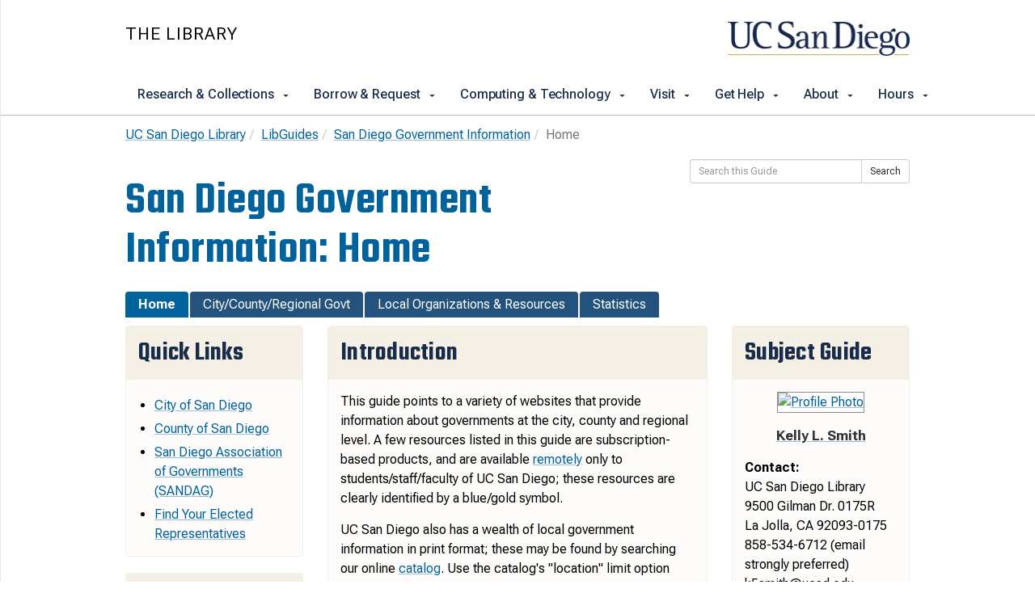

--- FILE ---
content_type: text/html; charset=UTF-8
request_url: https://ucsd.libguides.com/c.php?g=91012&p=585760
body_size: 7940
content:
  <!DOCTYPE html>
<html lang="en">
<head>
    <meta http-equiv="X-UA-Compatible" content="IE=Edge"/>
    <meta http-equiv="Content-Type" content="text/html; charset=utf-8"/>
    
<title>Home - San Diego Government Information - LibGuides at University of California San Diego</title>
<meta name="viewport" content="width=device-width, initial-scale=1.0">
<meta name="robots" content="noarchive" />
<link rel="icon" type="image/x-icon" href="https://library.ucsd.edu/favicon.ico">


<!-- public_metadata.twig -->

    <!-- auto generated dublin core metadata -->
    <meta name="DC.Title" content="LibGuides: San Diego Government Information: Home"/>
    <meta name="DC.Creator" content="Kelly L. Smith"/>
    <meta name="DC.Subject" content="Government Information"/>
    <meta name="DC.Description" content=""/>
    <meta name="DC.Publishers" content="University of California San Diego"/>
    <meta name="DC.Rights" content="Copyright University of California San Diego 2025"/>
    <meta name="DC.Language" content="en"/>
    <meta name="DC.Identifier" content="https://ucsd.libguides.com/c.php?g=91012&p=585760"/>
    <meta name="DC.Date.Created" content="Mar 7, 2013"/>
    <meta name="DC.Date.Modified" content="Oct 15, 2025"/>
    

<meta property="og:title" content="LibGuides: San Diego Government Information: Home">
<meta property="og:description" content="LibGuides: San Diego Government Information: Home">
<meta property="og:type" content="website">
<meta property="og:url" content="https://ucsd.libguides.com/c.php?g=91012&amp;p=585760">
<meta name="twitter:card" content="summary_large_image">
<meta name="twitter:site" content="@springshare">



<link rel="stylesheet" href="https://static-assets-us.libguides.com/web/jquery/css/jquery-ui.min.css?2691" />

<link rel="stylesheet" href="https://netdna.bootstrapcdn.com/font-awesome/4.7.0/css/font-awesome.min.css"/>

<link rel="stylesheet" type="text/css" href="https://static-assets-us.libguides.com/web/slick-1.8.1/slick/slick.css">
<link rel="stylesheet" type="text/css" href="https://static-assets-us.libguides.com/web/slick-1.8.1/slick/slick-theme.css">

    <link rel="stylesheet" href="https://static-assets-us.libguides.com/web/css3.21.6/lg-public.min.css" />

<script type="text/javascript" src="https://static-assets-us.libguides.com/web/jquery/js/1.12.4_jquery.min.js"></script>
<script>
    jQuery(document).ready(function () {
        jQuery(".dropdown-toggle").on("click", function(e){
            jQuery(this).siblings("ul.s-lg-subtab-ul.dropdown-menu").toggle();
        });
    });
</script>

    <script src="//code.jquery.com/ui/1.13.2/jquery-ui.min.js"></script>
    <script>
        jQuery.ui ||
        document.write('<script src="https://static-assets-us.libguides.com/web/jquery/js/jquery-ui.min.js?2691">\x3C/script>');
    </script>

    <script type="text/javascript" src="https://static-assets-us.libguides.com/web/js3.21.6/lg-public.min.js"></script>
<style>/** bootstrap_tab_css.twig **/
#s-lg-tabs-container .nav-tabs > li > a,
#s-lg-tabs-container .nav-tabs > li > button,
#s-lg-tabs-container .nav-pills > li > a,
#s-lg-tabs-container .nav-pills > li > button {
    border: 1px solid transparent; -webkit-border-radius: 4px 4px 0 0; -moz-border-radius: 4px 4px 0 0; border-radius: 4px 4px 0 0;
    background-color: #23527c;
    color: #fff;
    font-weight: bold;
    padding: 4px 15px;
}

#s-lg-tabs-container .nav-tabs {
    border-bottom: 0;
}

#s-lg-tabs-container .nav-tabs > li#s-lg-admin-tab-add > a {
    -webkit-border-radius: 4px 4px 0 0;
    -moz-border-radius: 4px 4px 0 0;
    border-radius: 4px 4px 0 0;
}

#s-lg-tabs-container .nav-tabs > li > a:hover,
#s-lg-tabs-container .nav-tabs > li > button:hover,
#s-lg-tabs-container .nav-pills > li > a:hover,
#s-lg-tabs-container .nav-pills > li > button:hover {
    border: 1px solid transparent; -webkit-border-radius: 4px 4px 0 0; -moz-border-radius: 4px 4px 0 0; border-radius: 4px 4px 0 0;
    background-color: #00629b;
    color: #fff;
}

#s-lg-tabs-container .nav-tabs > .active > a,
#s-lg-tabs-container .nav-tabs > .active > button,
#s-lg-tabs-container .nav-pills > .active > a,
#s-lg-tabs-container .nav-pills > .active > button {
    color: #fff;
    cursor: default;
    background-color: #00629b;
    border: 1px solid transparent; -webkit-border-radius: 4px 4px 0 0; -moz-border-radius: 4px 4px 0 0; border-radius: 4px 4px 0 0;
    border-bottom-color: transparent;
    font-weight: bold;
}

#s-lg-tabs-container .nav-tabs > .active > .s-lg-subtab-ul > .active > a,
#s-lg-tabs-container .nav-tabs > .active > .s-lg-subtab-ul > .active > button {
    color: #fff;
    cursor: default;
    background-color: #00629b;
    border-bottom-color: transparent;
}

#s-lg-tabs-container .nav-tabs > .active > a:hover,
#s-lg-tabs-container .nav-pills > .active > a:hover,
#s-lg-tabs-container .nav-tabs > .active > button:hover,
#s-lg-tabs-container .nav-pills > .active > button:hover {
    color: #fff;
    cursor: pointer;
    background-color: #00629b;
    border: 1px solid transparent; -webkit-border-radius: 4px 4px 0 0; -moz-border-radius: 4px 4px 0 0; border-radius: 4px 4px 0 0;
    border-bottom-color: transparent;
    font-weight: bold;
}

#s-lg-tabs-container .nav .dropdown-toggle .caret {
    border-top-color: #e1e1e1;
}

#s-lg-tabs-container .nav-tabs button.dropdown-toggle .caret {
    margin-left: 2px;
    margin-top: -3px;
}

#s-lg-tabs-container .nav-tabs > li > a.s-lg-tab-drop {
    border-radius: 0 4px 0 0;
    padding: 4px 6px 4px 3px;
    border-left: 1px solid transparent;
}

#s-lg-tabs-container .nav-tabs > li > button.s-lg-tab-drop {
    border-radius: 0 4px 0 0;
    padding: 4px 6px 0px 3px;
    border-left: 1px solid transparent;
    margin-right: 2px;
}

#s-lg-tabs-container .nav-tabs > li > a.s-lg-tab-drop:hover {
    border-radius: 0 4px 0 0;
    border-left: 1px solid #bbb;
    padding: 4px 6px 4px 3px;
}

#s-lg-tabs-container .nav-tabs > li > button.s-lg-tab-drop:hover {
    border-radius: 0 4px 0 0;
    border-left: 1px solid #bbb;
    padding: 4px 6px 0px 3px;
}

#s-lg-tabs-container .nav-tabs > li > a.s-lg-tab-top-link,
#s-lg-tabs-container .nav-tabs > li > a.s-lg-tab-top-link:hover,
#s-lg-tabs-container .nav-tabs > li > button.s-lg-tab-top-link,
#s-lg-tabs-container .nav-tabs > li > button.s-lg-tab-top-link:hover {
    border-radius: 4px 0 0 0;
    font-weight: bold;
    padding: 4px 5px 4px 10px;
}

.nav-tabs > li > a.s-lg-tab-top-link,
.nav-tabs > li > button.s-lg-tab-top-link {
    margin-right: 0px;
}

#s-lg-tabs-container .nav-pills > li > a.s-lg-tab-drop,
#s-lg-tabs-container .nav-pills > li > button.s-lg-tab-drop {
    border-radius: 0 4px 0 0;
    padding: 4px 8px 4px 8px;
    border-left: 1px solid transparent;
    position: absolute;
    right: 0;
}

#s-lg-tabs-container .nav-pills > li > a.s-lg-tab-drop:hover,
#s-lg-tabs-container .nav-pills > li > button.s-lg-tab-drop:hover {
    border-radius: 0 4px 0 0;
    border-left: 1px solid #bbb;
    padding: 4px 8px 4px 8px;
}

#s-lg-tabs-container .nav-pills > li > a.s-lg-tab-top-link,
#s-lg-tabs-container .nav-pills > li > a.s-lg-tab-top-link:hover,
#s-lg-tabs-container .nav-pills > li > button.s-lg-tab-top-link,
#s-lg-tabs-container .nav-pills > li > button.s-lg-tab-top-link:hover {
    width: 100%;
    float: left;
    border-radius: 4px 0 0 0;
    font-weight: bold;
    padding: 4px 15px 4px 15px;
}

/** !bootstrap_tab_css.twig **/
 .s-lib-box {border-color: #cccccc;
                border-width: 1px;
                box-shadow: 0 8px 6px -6px #AAAAAA;
                border-radius: 4px 4px 4px 4px;
                background-color: #fff;
            }
            .s-lib-box-std .s-lib-box-title {background-color: #f1f1f1; background-image: none;color: #888;
                border-bottom: 1px solid #cccccc;
            }
            .s-lib-box .s-lib-box-title {background-color: #f1f1f1; background-image: none;color: #888;
                border-bottom: 1px solid #cccccc;
                border-radius: 3px 3px 0px 0px;
            }
            .s-lib-box .s-lg-box-footer {
                border-radius: 0px 0px 3px 3px;
            }</style><!-- V5 CAMPUS THEME x FALL 2023 REFRESH -->
<link rel="preconnect" href="https://fonts.googleapis.com">
<link rel="preconnect" href="https://fonts.gstatic.com" crossorigin>
<link href="https://fonts.googleapis.com/css2?family=Roboto+Condensed:wght@300&family=Roboto+Flex:opsz,wght@8..144,100;8..144,400;8..144,500;8..144,700&display=swap" rel="stylesheet">
<link rel="stylesheet" href="https://cdn.ucsd.edu/cms/decorator-5/styles/teko.css">
<script src="https://library.ucsd.edu/_files/site/js/draw-menu.js"></script>
<script src="https://library.ucsd.edu/_files/_libapps/shared/campus-theme-v5.js"></script>
<link rel="stylesheet" href="https://library.ucsd.edu/_files/_libapps/shared/campus-theme-v5.css">
<link rel="stylesheet" href="https://library.ucsd.edu/_files/_libapps/libguides/look-feel.css">
<style>
div#s-lib-public-header.s-lib-header > p{
min-height: 44px;
display: inline-block;
}
a.title-header.title-header-large{
display: inline-block;
min-height: 44px;
}
#s-lib-footer-public div#s-lib-footer-login-link  a, #s-lib-footer-public div#s-lib-footer-support-link a{
display: inline-block;
min-height: 24px;
}
div.s-lg-icons{
padding-left: .5em;
}

/* START LIBCHAT : Department Thumbnail*/
div#s-lch-widget-20961 iframe#iframe_c84cd9a431f84ae111b094a4607c399a.s-lch-widget-float-load{
    height: 15em;
    width: 27em;
    border-radius: 8px;
}

#s-lch-widget-20961 button.s-lch-widget-float-btn.s-lch-widget-img-btn {
    padding: 0px;
    border: none;
    background-color: #D462AD;
}

#s-lch-widget-20961 button.s-lch-widget-float-btn.s-lch-widget-img-btn img {
    padding: .2em;
}

/*END LIBCHAT*/
/*SYSTEM OVERRIDES*/
.btn-primary{
background-color: #00629B !important;
&:hover, &:focus{
background-color: #182B49 !important;
}
background-image: none;
}
/* ACCESSIBILITY FIXES */
/* Color contrast does not meet minimum requirement */
.accessible-text-emphasis{
    font-weight: bolder;
    color: #000;
    }
</style><script>
    var springStats = springStats || {};
    springStats.saConfig = springStats.saConfig || {
        site_id: 55,
        tracking_parameters: {"_st_guide_id":91012,"_st_page_id":585760,"_st_site_id":55},
        tracking_server_host: "libguides-proc.springyaws.com"
    };
</script>
<script  src="https://static-assets-us.libguides.com/web/js/sa.min.js?3116"></script>
<script>
			springSpace.Common = springSpace.Common || { };
			springSpace.Common.constant = {
					PROCESSING: {
						ACTION_DISPLAY_POLL: 159
					}
			};
			springSpace.Common.baseURL = "https://ucsd.libguides.com/";
			
			handleScroll=function() {
                if (false) {
					var target_elt = "#s-lg-page-section-585760";
					jQuery("html, body").animate({ scrollTop: jQuery(target_elt).offset().top }, 750);
					if (jQuery(this).scrollTop() > 220) {
						jQuery("#s-lib-scroll-top").fadeIn(750);
					}
				}
			}
	   </script>
        <script>
            // Enable tooltips.
            jQuery(function () {
                try {
                    springSpace.UI.initPopOvers(false);
                    jQuery(".az-bs-tooltip").tooltip();
                } catch (e) { }
            });
        jQuery(document).ready(function () {
            springSpace.springTrack.trackPage({_st_type_id: '1',_st_guide_id: '91012',_st_page_id: '585760'});
        });
            jQuery(document).ready(function() {
                handleScroll();
            });
        </script><!-- BEGIN: Analytics code --><script async="" src="https://www.googletagmanager.com/gtag/js?id=G-YWRJ9Y5ZE5"></script>
<script>
	window.dataLayer = window.dataLayer || [];
	function gtag(){dataLayer.push(arguments);}
	gtag('js', new Date());
	gtag('config', 'G-YWRJ9Y5ZE5');
</script>
<script>
// SITEIMPROVE
(function(){var sz=document.createElement('script');sz.type='text/javascript';sz.async=true;sz.src='https://siteimproveanalytics.com/js/siteanalyze_8343.js';var s=document.getElementsByTagName('script')[0];s.parentNode.insertBefore(sz,s);})();
</script><!-- END: Analytics code -->
    </head>
  <body class="s-lg-guide-body">

<a id="s-lg-public-skiplink" class="alert-info" href="#s-lg-guide-main">Skip to Main Content</a>

<!-- CAMPUS LIKE HEADER -->
<header id="hc-header" class="container">
	<section class="layout-title d-none d-sm-block">
		<div class="layout-container container">
			<div class="w-50">
				<a href="https://library.ucsd.edu/" class="title-header title-header-large">The Library</a>
			</div>
			<div class="w-50">
				<a href="https://www.ucsd.edu/" class="title-logo">
					<img alt="UC San Diego" src="https://library.ucsd.edu/_files/_libapps/shared/images/logo-ucsd-header.png">
				</a>
			</div>
		</div>
	</section>
</header>
<!-- /CAMPUS LIKE HEADER -->

<!-- DESKTOP TOP-NAV -->
<div id="top-nav" role="navigation">
	<div class="container">
		<!-- TOP-NAV SCRIPT -->
		<script>draw_ucsd_nav(top_nav);</script>
		<noscript>
			<ul>
				<li><a href="https://library.ucsd.edu/research-and-collections/index.html">Research &amp; Collections</a></li>
				<li><a href="https://library.ucsd.edu/borrow-and-request/index.html">Borrow &amp; Request</a></li>
				<li><a href="https://library.ucsd.edu/computing-and-technology/index.html">Computing &amp; Technology</a></li>
				<li><a href="https://library.ucsd.edu/visit/index.html">Visit</a></li>
				<li><a href="https://ucsd.libanswers.com/">Get Help</a></li>
				<li><a href="https://library.ucsd.edu/about/index.html">About</a></li>
				<li><a href="https://library.ucsd.edu/hours/index.html">Hours</a></li>
			</ul>
		</noscript>
		<!-- /TOP-NAV SCRIPT -->
	</div>
</div>
<!-- /DESKTOP TOP-NAV -->

<!-- MOBILE TOP-NAV -->
<div id="mtn-side-nav" aria-hidden="true">
	<script>draw_ucsd_nav_dec5mobile(top_nav);</script>
</div>
<div id="mtn-overlay" onclick="closeNav()" aria-hidden="true"></div>
<div id="mtn-control" aria-hidden="true">
	<button onclick="openNav()"><i class="fa fa-bars"></i> MENU</button>
	<img alt="UC San Diego" class="img-responsive mtn-logo" src="https://library.ucsd.edu/_files/_libapps/shared/images/logo-ucsd-footer.png">
</div>
<!-- /MOBILE TOP-NAV -->

<div id="s-lg-guide-header" class="container s-lib-header s-lib-side-borders">
    <nav id="s-lib-bc" aria-label="breadcrumb">
        <ol id="s-lib-bc-list" class="breadcrumb"><li id="s-lib-bc-customer" class="breadcrumb-item"><a href="https://library.ucsd.edu">UC San Diego Library</a></li><li id="s-lib-bc-site" class="breadcrumb-item"><a href="https://ucsd.libguides.com/">LibGuides</a></li><li id="s-lib-bc-guide" class="breadcrumb-item"><a href="https://ucsd.libguides.com/sdgov">San Diego Government Information</a></li><li id="s-lib-bc-page" class="active breadcrumb-item">Home</li></ol>
    </nav>

    <div class="pull-right">
        <div id="s-lg-guide-header-search">
            
<div id="s-lg-guide-search-box">
    <form role="search" id="s-lg-guide-search-form" action="https://ucsd.libguides.com/srch.php" method="GET">
        <div class="input-group input-group-sm">
            <input 
                type="text" 
                id="s-lg-guide-search-terms" 
                name="q" 
                class="form-control"
                maxlength="260" 
                placeholder="Search this Guide">
                
            <label class="sr-only" for="s-lg-guide-search-terms">Search this Guide</label>

                            <input type="hidden" name="guide_id" value="91012">
            
            
            <span class="input-group-btn">
                <button class="btn btn-default" type="submit">
                    Search
                </button>
            </span>
        </div>
    </form>
</div>

        </div>
        
    </div>

    <div id="s-lg-guide-header-info">
        <h1 id="s-lg-guide-name">San Diego Government Information: Home</h1>
        <div id="s-lg-guide-desc-container">
            <span id="s-lg-guide-description"></span>
        </div>
    </div>
</div>

<div id="s-lg-tabs-container" class="container s-lib-side-borders pad-top-med">
    <div id="s-lg-guide-tabs" class="tabs" role="navigation" aria-label="Guide Pages">
        <ul class="nav nav-tabs split-button-nav">
            


    <li class="active">
        <a title="" class="active" 
           href="https://ucsd.libguides.com/c.php?g=91012&amp;p=585760" 
            
            
           >
            <span>Home</span>
            
        </a>
        
    </li>



    <li class="">
        <a title="" class="" 
           href="https://ucsd.libguides.com/c.php?g=91012&amp;p=586086" 
            
            
           >
            <span>City/County/Regional Govt</span>
            
        </a>
        
    </li>



    <li class="">
        <a title="" class="" 
           href="https://ucsd.libguides.com/c.php?g=91012&amp;p=585933" 
            
            
           >
            <span>Local Organizations & Resources</span>
            
        </a>
        
    </li>



    <li class="">
        <a title="" class="" 
           href="https://ucsd.libguides.com/c.php?g=91012&amp;p=585912" 
            
            
           >
            <span>Statistics</span>
            
        </a>
        
    </li>

        </ul>
    </div>
</div>

<div id="s-lg-guide-tabs-title-bar" class="container s-lib-side-borders"></div>

<div id="s-lg-guide-main" class="container s-lib-main s-lib-side-borders" tabindex="-1">
    
    <div class="row s-lg-row"><div id="s-lg-col-126" class="col-md-12"><div class="s-lg-col-boxes"></div></div></div><div class="row s-lg-row"><div id="s-lg-col-1" class="col-md-3"><div class="s-lg-col-boxes"><div id="s-lg-box-wrapper-2037918" class="s-lg-box-wrapper-2037918">


    <div id="s-lg-box-1745213-container" class="s-lib-box-container">
        <div id="s-lg-box-1745213" class="s-lib-box s-lib-box-std">
                            <h2 class="s-lib-box-title">
                    Quick Links
                                    </h2>
                        <div id="s-lg-box-collapse-1745213" >
                <div class="s-lib-box-content">
                    

    <div class="">
        <ul id="s-lg-link-list-3633377"
            class="s-lg-link-list s-lg-link-list-2">

<li class="">
    


<div id="s-lg-content-3187040" class="">
    <span>
                    <a href="https://www.sandiego.gov/" target="" onclick="return springSpace.springTrack.trackLink({link: this,_st_type_id: &#039;2&#039;,_st_content_id: &#039;3187040&#039;,_st_inc_return: this});" >
                City of San Diego
            </a>
        
            </span>

    
    
        
    </div>

</li>




<li class="">
    


<div id="s-lg-content-3189387" class="">
    <span>
                    <a href="https://www.sandiegocounty.gov/" target="" onclick="return springSpace.springTrack.trackLink({link: this,_st_type_id: &#039;2&#039;,_st_content_id: &#039;3189387&#039;,_st_inc_return: this});" >
                County of San Diego
            </a>
        
            </span>

    
    
        
    </div>

</li>




<li class="">
    


<div id="s-lg-content-3189388" class="">
    <span>
                    <a href="https://www.sandag.org/" target="" onclick="return springSpace.springTrack.trackLink({link: this,_st_type_id: &#039;2&#039;,_st_content_id: &#039;3189388&#039;,_st_inc_return: this});" >
                San Diego Association of Governments (SANDAG)
            </a>
        
            </span>

    
    
        
    </div>

</li>




<li class="">
    


<div id="s-lg-content-68859982" class="">
    <span>
                    <a href="https://www.sdvote.com/content/rov/en/elec-rep-info-lookup.html" target="" onclick="return springSpace.springTrack.trackLink({link: this,_st_type_id: &#039;2&#039;,_st_content_id: &#039;68859982&#039;,_st_inc_return: this});" >
                Find Your Elected Representatives
            </a>
        
            </span>

    
    
        
    </div>

</li>

        </ul>

        
    </div>

                </div>
                
            </div>
        </div>
    </div>
</div><div id="s-lg-box-wrapper-2037919" class="s-lg-box-wrapper-2037919">


    <div id="s-lg-box-1745208-container" class="s-lib-box-container">
        <div id="s-lg-box-1745208" class="s-lib-box s-lib-box-std">
                            <h2 class="s-lib-box-title">
                    Related Guides
                                    </h2>
                        <div id="s-lg-box-collapse-1745208" >
                <div class="s-lib-box-content">
                    

    <div class="">
        <ul id="s-lg-link-list-3633360"
            class="s-lg-link-list s-lg-link-list-2">

<li class="">
    


<div id="s-lg-content-3189381" class="">
    <span>
                    <a href="https://ucsd.libguides.com/cagovinfo" target="" onclick="return springSpace.springTrack.trackLink({link: this,_st_type_id: &#039;2&#039;,_st_content_id: &#039;3189381&#039;,_st_inc_return: this});" >
                California State Government Information
            </a>
        
            </span>

    
    
        
    </div>

</li>




<li class="">
    


<div id="s-lg-content-3189384" class="">
    <span>
                    <a href="https://ucsd.libguides.com/census" target="" onclick="return springSpace.springTrack.trackLink({link: this,_st_type_id: &#039;2&#039;,_st_content_id: &#039;3189384&#039;,_st_inc_return: this});" >
                Census Research
            </a>
        
            </span>

    
    
        
    </div>

</li>




<li class="">
    


<div id="s-lg-content-3189385" class="">
    <span>
                    <a href="https://ucsd.libguides.com/gis" target="" onclick="return springSpace.springTrack.trackLink({link: this,_st_type_id: &#039;2&#039;,_st_content_id: &#039;3189385&#039;,_st_inc_return: this});" >
                GIS Resources
            </a>
        
            </span>

    
    
        
    </div>

</li>




<li class="">
    


<div id="s-lg-content-3189382" class="">
    <span>
                    <a href="https://ucsd.libguides.com/usgov" target="" onclick="return springSpace.springTrack.trackLink({link: this,_st_type_id: &#039;2&#039;,_st_content_id: &#039;3189382&#039;,_st_inc_return: this});" >
                U.S. Government Information
            </a>
        
            </span>

    
    
        
    </div>

</li>




<li class="">
    


<div id="s-lg-content-3189383" class="">
    <span>
                    <a href="https://ucsd.libguides.com/usp" target="" onclick="return springSpace.springTrack.trackLink({link: this,_st_type_id: &#039;2&#039;,_st_content_id: &#039;3189383&#039;,_st_inc_return: this});" >
                Urban Studies & Planning
            </a>
        
            </span>

    
    
        
    </div>

</li>

        </ul>

        
    </div>

                </div>
                
            </div>
        </div>
    </div>
</div></div></div><div id="s-lg-col-2" class="col-md-6"><div class="s-lg-col-boxes"><div id="s-lg-box-wrapper-2037920" class="s-lg-box-wrapper-2037920">


    <div id="s-lg-box-1745206-container" class="s-lib-box-container">
        <div id="s-lg-box-1745206" class="s-lib-box s-lib-box-std">
                            <h2 class="s-lib-box-title">
                    Introduction
                                    </h2>
                        <div id="s-lg-box-collapse-1745206" >
                <div class="s-lib-box-content">
                    <div id="s-lg-content-3144921" class="  clearfix">
    <p>This guide points to a variety of websites that provide information about governments at the city, county and regional level. A few resources listed in this guide are subscription-based products, and are available <a href="https://lib.ucsd.edu/remote-access">remotely</a> only to students/staff/faculty of UC San Diego; these resources are clearly identified by a blue/gold symbol.&nbsp;</p>

<p>UC San Diego also has a wealth of local government information in print format; these may be found by searching our online <a href="https://search-library.ucsd.edu/discovery/search?vid=01UCS_SDI:UCSD&amp;mode=advanced" target="_blank" title="catalog">catalog</a>. Use the catalog&#39;s &quot;location&quot; limit option (&quot;Geisel Floor 2 West, Documents SD&quot;) to find documents in the San Diego documents collection.</p>


    </div>
                </div>
                
            </div>
        </div>
    </div>
</div><div id="s-lg-box-wrapper-2037921" class="s-lg-box-wrapper-2037921">


    <div id="s-lg-box-1745202-container" class="s-lib-box-container">
        <div id="s-lg-box-1745202" class="s-lib-box s-lib-box-std">
                            <h2 class="s-lib-box-title">
                    Local Governments of San Diego Google Custom Search Engine
                                    </h2>
                        <div id="s-lg-box-collapse-1745202" >
                <div class="s-lib-box-content">
                    <div id="s-lg-content-3144919" class="  clearfix">
    <p>
<script src="https://www.gmodules.com/ig/ifr?url=http://www.google.com/coop/api/004985077135860756061/cse/3r3lbuxrzfy/gadget&amp;synd=open&amp;w=320&amp;h=75&amp;title=Local+Governments+of+San+Diego+County&amp;border=%23ffffff%7C3px%2C1px+solid+%23999999&amp;output=js" type="text/javascript"></script>
This custom search tool will search only&nbsp;the government web sites of San Diego County (including cities, county, and SANDAG).</p>

    </div><div id="s-lg-content-7744163" class="s-lg-widget ">
    <script>
  (function() {
    var cx = '004985077135860756061:3r3lbuxrzfy';
    var gcse = document.createElement('script');
    gcse.type = 'text/javascript';
    gcse.async = true;
    gcse.src = (document.location.protocol == 'https:' ? 'https:' : 'http:') +
        '//www.google.com/cse/cse.js?cx=' + cx;
    var s = document.getElementsByTagName('script')[0];
    s.parentNode.insertBefore(gcse, s);
  })();
</script>
<gcse:searchbox-only></gcse:searchbox-only>
    </div>
                </div>
                
            </div>
        </div>
    </div>
</div><div id="s-lg-box-wrapper-10241284" class="s-lg-box-wrapper-10241284">


    <div id="s-lg-box-8684139-container" class="s-lib-box-container">
        <div id="s-lg-box-8684139" class="s-lib-box s-lib-box-std">
                            <h2 class="s-lib-box-title">
                    San Diego Local Governments Web Archive
                                    </h2>
                        <div id="s-lg-box-collapse-8684139" >
                <div class="s-lib-box-content">
                    <div id="s-lg-content-17544641" class="  clearfix">
    <p class="seamTextPara">Since 2007, the <a href="https://archive-it.org/collections/6228">San Diego Local Governments Web Archive</a> has regularly captured the web content of San Diego county government agencies (e.g. City of San Diego, City of Chula Vista, County of San Diego, etc.) and semi-official (e.g. League of Women Voters of San Diego) local organizations to preserve access to historical information.</p>


    </div>
                </div>
                
            </div>
        </div>
    </div>
</div></div></div><div id="s-lg-col-3" class="col-md-3"><div class="s-lg-col-boxes"><div id="s-lg-box-wrapper-2011732" class="s-lg-box-wrapper-2011732">


    <div id="s-lg-box-1731795-container" class="s-lib-box-container">
        <div id="s-lg-box-1731795" class="s-lib-box s-lib-box-std">
                            <h2 class="s-lib-box-title">
                    Subject Guide
                                    </h2>
                        <div id="s-lg-box-collapse-1731795" >
                <div class="s-lib-box-content">
                    <!-- bs3/box/profile_box_content.twig -->
<div id="s-lib-profile-12846" class="s-lib-profile-container">
        <a href="//ucsd.libguides.com/prf.php?id=58c090ee-7cdb-11ed-9922-0ad758b798c3">
    
        <div id="s-lib-profile-image-12846"
             class="s-lib-profile-div s-lib-profile-center s-lib-profile-image">
            <img loading="lazy" src="//d2jv02qf7xgjwx.cloudfront.net/accounts/192/profiles/12846/kls3.jpg" alt="Profile Photo"/>
        </div>

                    <div id="s-lib-profile-name-12846"
                 class="s-lib-profile-div s-lib-profile-center s-lib-profile-name"
                 style="">
                Kelly L. Smith
            </div>
        
        </a>
    
    <div id="s-lib-profile-pronouns-12846"
         class="s-lib-profile-div s-lib-profile-center s-lib-profile-pronouns">
        
    </div>

    <div id="s-lib-profile-email-12846" class="s-lib-profile-div s-lib-profile-center s-lib-profile-email">
        
    </div>

    <div id="s-lib-profile-widget-la-12846" class="s-lib-profile-div s-lib-profile-widget-la">
        <div class="s-lib-profile-widget"></div>
    </div>

    <div id="s-lib-profile-widget-lc-12846" class="s-lib-profile-div s-lib-profile-widget-lc">
        <div class="s-lib-profile-widget"></div>
    </div>

    <div id="s-lib-profile-widget-other-12846" class="s-lib-profile-div s-lib-profile-widget-other">
        <div class="s-lib-profile-widget"></div>
    </div>

    <div id="s-lib-profile-contact-12846" class="s-lib-profile-div s-lib-profile-contact">
                    <strong>Contact:</strong> <div>UC San Diego Library<br />
9500 Gilman Dr. 0175R<br />
La Jolla, CA 92093-0175<br />
858-534-6712 (email strongly preferred)<br />
k5smith@ucsd.edu<br />
pronouns: she/her</div>
            </div>

    <div id="s-lib-profile-social-12846" class="s-lib-profile-div s-lib-profile-social">
            </div>

    <div id="s-lib-profile-subjects-12846" class="s-lib-profile-div s-lib-profile-subjects">
                    <strong>Subjects:</strong> <a href="https://ucsd.libguides.com/sb.php?subject_id=21591">Environmental Studies</a>, <a href="https://ucsd.libguides.com/government">Government Information</a>, <a href="https://ucsd.libguides.com/sb.php?subject_id=21581">Urban Studies & Planning</a>
            </div>
</div>
<!-- !bs3/box/profile_box_content.twig -->

                </div>
                
            </div>
        </div>
    </div>
</div></div></div></div><div class="row s-lg-row"><div id="s-lg-col-127" class="col-md-12"><div class="s-lg-col-boxes"></div></div></div>
    <ul id="s-lg-page-prevnext" class="pager s-lib-hide">
    <li class="previous">
        
    </li>
    <li class="next">
        <a class="page-link" href="https://ucsd.libguides.com/c.php?g=91012&p=586086"><strong>Next:</strong> City/County/Regional Govt &gt;&gt;</a>
    </li>
</ul>


</div>

<div id="s-lib-footer-public" class="s-lib-footer footer container s-lib-side-borders">
    <div id="s-lg-guide-header-meta" class="pad-top-sm pad-left-med clearfix">
        <ul id="s-lg-guide-header-attributes">
            <li id="s-lg-guide-header-updated" class="s-lg-h-separator">
                <span class="s-lg-guide-label">Last Updated:</span> <span class="s-lg-text-greyout">Oct 15, 2025 10:09 AM</span>
            </li>
            <li id="s-lg-guide-header-url" class="s-lg-h-separator">
                <span class="s-lg-guide-label">URL:</span> <span class="s-lg-text-greyout">https://ucsd.libguides.com/sdgov</span>
            </li>
            <li id="s-lg-guide-print-url">
                <a href="javascript: window.print();"><i class="fa fa-print" aria-hidden="true" title="Print Page"></i> Print Page</a>
            </li>
        </ul>

        <div id="s-lib-footer-login-link" class="pull-right pad-right-med">
            <a href="https://ucsd.libapps.com/libapps/login.php?site_id=55&target64=L2xpYmd1aWRlcy9hZG1pbl9jLnBocD9nPTkxMDEyJnA9NTg1NzYw">Login to LibApps</a>
        </div>
    </div>

    <div class="pad-bottom-sm clearfix">
        <div id="s-lg-guide-header-subjects" class="pad-top-sm pad-left-med pad-right-med pull-left">
            <span class="s-lg-guide-label">Subjects: </span><span class="s-lg-small bold"><a href="https://ucsd.libguides.com/sb.php?subject_id=21583">Government Information</a></span>
        </div>
        <div id="s-lg-guide-header-tags" class="pad-top-sm pad-left-med pull-left">
            <span class="s-lg-guide-label">Tags: </span><span class="s-lg-small bold"><a href="https://ucsd.libguides.com/srch.php?tag=government&default_lg=1">government</a>, <a href="https://ucsd.libguides.com/srch.php?tag=government_information&default_lg=1">government_information</a>, <a href="https://ucsd.libguides.com/srch.php?tag=san_diego&default_lg=1">san_diego</a>, <a href="https://ucsd.libguides.com/srch.php?tag=urban_studies&default_lg=1">urban_studies</a></span>
        </div>
        <div id="s-lib-footer-support-link" class="pull-right pad-right-med">
            <a href="mailto:lib-lrt@ucsd.edu">Report a problem.</a>
        </div>
    </div>
</div>

<!-- scroll_top.twig -->
<div id="s-lib-scroll-top">
    <a href="javascript:void(0);" onclick="jQuery('body').focus();" title="Back to Top"
       aria-label="Back to Top">
        <span class="fa-stack fa-lg" aria-hidden="true">
            <i class="fa fa-square-o fa-stack-2x"></i>
            <i class="fa fa-angle-double-up fa-stack-1x" style="position:relative; bottom:2px;"></i>
        </span>
    </a>
</div>
<!-- !scroll_top.twig -->

<div id="s-lib-alert" title=""><div id="s-lib-alert-content"></div></div>

    

<!-- CAMPUS LIKE FOOTER -->
<footer id="hc-footer">
	<section class="container">
		<div class="row">
			<div class="col-sm-8">
				<p>
					<span>UC San Diego 9500 Gilman Dr. La Jolla, CA 92093 (858) 534-2230</span><br>
				<span>Copyright © <span class="footer-copyright-year">2020</span> Regents of the University of California. All rights reserved.</span>
				</p>
				<ul class="footer-links">
					<li><a href="https://accessibility.ucsd.edu/report-a-concern/index.html">Accessibility</a></li>
					<li><a href="https://ucsd.edu/about/privacy-policy.html">Privacy Policy</a></li>
					<li><a href="https://ucsd.edu/about/terms-of-use.html">Terms of Use</a></li>
					<li><a href="https://library.ucsd.edu/ask-us/library-suggestions.html">Give Feedback</a></li>
				</ul>

			</div>
			<div class="col-sm-4">
				<a href="https://www.ucsd.edu/" class="cd-footer-logo">
					<img alt="UC San Diego" class="img-responsive footer-logo" src="https://library.ucsd.edu/_files/_libapps/shared/images/logo-ucsd-footer.png">
				</a>
			</div>
		</div>
	</section>
</footer>
<!-- /CAMPUS LIKE FOOTER -->

    

  </body>
  </html>
  

--- FILE ---
content_type: text/css
request_url: https://library.ucsd.edu/_files/_libapps/shared/campus-theme-v5.css
body_size: 1983
content:
/* FIXES */

body {width: 100%;} /* [mtn] "fixed" positioning weird right margin fix */

/* HEADER/FOOTER */

	/* Campus-like Footer (Decorator 5) */
	#hc-footer {
		font: normal normal normal 14.4px/1.7 "Roboto Flex", Roboto, sans-serif;
		background-color: #006a96;
		padding: 20px 0;
		color: #fff;
		margin: 0;
	}
	
	#hc-footer .footer-links {
		list-style: none;
		margin: .5em 0 0;
		padding: 0;
	}
	
	#hc-footer .footer-links > li {
		display: inline;
		margin-left: 0;
		margin-right: .5em;
		padding-right: .75em;
		border-right: 1px solid #fff;
	}
	
	#hc-footer .footer-links > li:last-child {
		border-right: none;
	}
	
	#hc-footer .footer-links > li a {
		color: #fff;
		text-decoration: underline;
	}
	
	#hc-footer .footer-logo {
		width: 158px;
		height: 30px;
		float: right;
	}
	
	#hc-footer .img-responsive {
		display: block;
		max-width: 100%;
		height: auto;
	}
	
	/* Campus-like Header (Decorator 5) */
	#hc-header {
		font: normal normal normal 16px/1.7 "Roboto Flex", Roboto, sans-serif;
		padding: 0;
	}
	
	#hc-header .layout-title {
		box-sizing: border-box;
		width: 100%;
		background: #fff;
		padding: 23px 0;
	}
	
	#hc-header .layout-container {
		max-width: 1200px;
		margin: 0 auto;
		display: flex;
		align-items: center;
		padding-right: 0;
		padding-left: 0;
	}
	
	#hc-header .title-header {
		width: 50%;
		color: #000;
		font-size: 21.6px;
		letter-spacing: 1px;
		text-decoration: none;
		text-transform: uppercase;
	}
	
	#hc-header .title-header:hover {
		color: #666;
		text-decoration: none;
	}
	
	#hc-header .title-logo {
		width: 50%;
		height: 46px;
		overflow: hidden;
	}
	
	#hc-header .title-logo > img {
		float: right;
		width: 225px;
		height: 46px;
	}
	
	#hc-header .w-50 {width: 50%;}

/* TOP_NAV */

	#top-nav {font: 16px/1.2 "Roboto Flex", Roboto, sans-serif; background: #006a96;}
	#top-nav > .container {padding: 0;}
	
	#top-nav ul
	{
		background: #006a96;
		list-style: none;
		margin: 0;
		padding-left: 0;
	}
	
	#top-nav li
	{
		color: #fff;
		background: #006a96;
		display: block;
		float: left;
		position: relative;
		text-decoration: none;
		padding: 15px 0;
	}
		
	#top-nav li a
	{
		color: #fff;
		padding: 15px;
		text-decoration: none;
	}
	
	#top-nav li:hover {background: #004663; cursor: pointer;}
	
	#top-nav ul li ul
	{
		visibility: hidden;
		opacity: 0;
		min-width: 15px;
		position: absolute;
		transition: all 0.5s ease;
		margin-top: 15px;
		left: 0;
		display: none;
		z-index: 999;
	}
	
	#top-nav ul li:hover > ul,
	#top-nav ul li ul:hover {
		visibility: visible;
		opacity: 1;
		display: block;
		border: 1px solid rgba(0,0,0,.15); 
		box-shadow: 0 6px 12px rgba(0,0,0,.175); 
		background-clip: padding-box;
	}
	
	#top-nav ul li ul li
	{
		background: #004663;
		font-size: 14px;
		clear: both;
		padding: 0;
		width: 100%;
	}

	#top-nav ul li ul li a
	{
		padding: 6px 20px;
		white-space: nowrap;
		display: block;
	}

	#top-nav ul li ul li a:hover
	{
		color: #262626;
		background-color: #f5f5f5;
	}

	#top-nav .tn-caret
	{
		font-size: 10px;
		transform: scale(1.1, 0.5) translateY(-1px);
		display: inline-block;
		margin-left: 5.5px;
	}

/* MOBILE TOP-NAV */

/*	#mtn-main-content {transition: margin-left .5s;} */
	#mtn-overlay {height: 100%; width: 0; position: fixed; z-index: 99998; top: 0; left: 0; overflow-y: auto; overflow-x: hidden; text-align: center; opacity:0; transition: opacity 1s;}
	#mtn-side-nav {height: 100%; width: 0; position: fixed; z-index: 99999; top: 0; left: 0; overflow-x: hidden; transition: 0.5s; border-right: 1px solid #e7e7e7;}

	#mtn-control
	{
		display: none;
		background: #006a96;
		padding: 15px;
		font: normal normal normal 16px/1.7 "Roboto Flex", Roboto, sans-serif;
	}

	#mtn-control button
	{
		border: none;
		background: #006a96;
		color: #fff;
	}

	#mtn-control .mtn-logo
	{
		display: none;
    width: 158px;
    height: 30px;
    float: right;
	}

	#mtn-side-nav
	{
		font: 16px/1.2 "Roboto Flex", Roboto, sans-serif;
		background: #f8f8f8;
	}
	
	#mtn-side-nav ul
	{
		display: flex;
		flex-direction: column;
		list-style: none;
		margin: 0;
		padding: 0;		
	}
	
	#mtn-side-nav > ul
	{
		margin: 15px 0 15px 0;
		border-top: 1px solid #bdbdbd;
		border-bottom: 1px solid #bdbdbd;
	}

	#mtn-side-nav li
	{
		display: block;
		margin: 0;
		padding: 0;
	}

	#mtn-side-nav li a
	{
		display: block;
		color: #006a96;
		text-decoration: none;
		border-bottom: 1px solid #ccc;
		white-space: nowrap;
	}

	#mtn-side-nav ul > li > a
	{
		font-size: 16px;
		background: #e7e7e7;
		padding: 10px 15px 10px 15px;
	}

	#mtn-side-nav ul > li > ul > li > a
	{
		font-size: 14px;
		background: #fff;
		padding: 10px 20px 10px 30px;
	}

	#mtn-side-nav .tn-caret
	{
		font-size: 10px;
		transform: scale(1.1, 0.5) translateY(-1px);
		display: inline-block;
		margin-left: 5.5px;
		color: #777;
	}

/* HEADER/FOOTER RESPONSIVE */

	/* Large Devices, Wide Screens */
	@media only screen and (max-width : 1199px) {}

	/* Medium Devices, Desktops */
	@media only screen and (max-width : 991px)
	{
		/* Top-nav */
		#top-nav ul {display: flex; flex-wrap: wrap;}
		#top-nav li a {font-family: "Roboto Condensed", Roboto, sans-serif; padding: 10px;}
		#top-nav ul li ul {display: none;}
		/*Commenting the below out to test a solution for functionality of sub menus*/
		/*#top-nav ul li:hover > ul, #top-nav ul li ul:hover {display: none;}*/
		#top-nav .tn-caret {display: none;}
	}

	/* Small Devices, Tablets */
	@media only screen and (max-width : 767px)
	{
		/* Top-nav  */
		#top-nav {display: none;}
		#mtn-control {display: block;}
		/* Header */
		#hc-header .layout-container {flex-direction: column-reverse;}
		#hc-header .w-50 {width: 100%;}
		#hc-header .title-logo > img {float: none;}
		#hc-header .layout-title {padding: 15px;}
		/* Footer  */
		#hc-footer .footer-logo {float: none; margin-top: 15px}
	}

	/* Extra Small Devices, Phones */ 
	@media only screen and (max-width : 479px)
	{
		/* Top-nav */
		#mtn-control .mtn-logo {display: block;}
		#hc-header .title-logo {display: none;}
	}

/* Tweaks/Overrides */
#top-nav li a {letter-spacing: -0.1px;} /* Spacing hack to keep the top-nav on a single line */

/* BEGIN: F23 TOP-NAV & FOOTER TWEAKS [DECORATOR 5 OVERRIDES] */
	#top-nav {background: #fff; box-shadow: 0 1px 1px 0 rgba(0,0,0,.25);}
	#top-nav ul {background: #fff; min-width: max-content;}
	#top-nav li {color: #182B49; background: #fff;}
	#top-nav li a {color: #182B49; font-weight: 500;}
	#top-nav li:hover {background: #182B49;}
	#top-nav li:hover a {color: #fff;}
	#top-nav ul li ul li {background: #182B49;}
	/* Campus-like Footer (Decorator 5) */
	#hc-footer {background-color: #182B49;}
/* END: F23 TOP-NAV & FOOTER TWEAKS [DECORATOR 5 OVERRIDES] */


--- FILE ---
content_type: text/css
request_url: https://library.ucsd.edu/_files/_libapps/libguides/look-feel.css
body_size: 1920
content:
/* ---------------------------- */
/* FALL 2023 REFRESH ESSENTIALS */
/* ---------------------------- */

/* Top Level */
body {color: #333; font: normal normal normal 16px/1.5 "Roboto Flex", sans-serif !important;}

a {color: #00629b; text-decoration: underline; text-decoration-color: #00629b66;}
a:hover {color: #23527c;}
h3, h4, h5, h6 {font-weight: 400; line-height: 1.5;}

/* Removing underlines from links that look like tabs/buttons */
.btn-default, #s-lg-tabs-container .nav-tabs > li > a, #s-lg-tabs-container .nav-tabs > li > button, #s-lg-tabs-container .nav-pills > li > a, #s-lg-tabs-container .nav-pills > li > button {text-decoration: none !important;}

/* Main Headers (Like Campus) */
#s-lib-public-header-title, #s-lg-guide-name {font: 3.5em/1.1 "Teko-SemiBold", sans-serif !important; letter-spacing: .5px !important; color: #00629b !important; font-weight: 500 !important; margin-top: 20px !important; margin-bottom: 10px !important;}
#s-lib-public-header h2 {font: 2.5em/1.1 "Teko-SemiBold", sans-serif !important; letter-spacing: .5px !important; color: #182b49 !important; font-weight: 500 !important; margin-top: -0.5rem !important; margin-bottom: 10px !important;}

/* Other Headers */
#s-lib-public-main .s-lib-public-side-header h2 {font: 1.5em/1.1 "Roboto Flex", sans-serif !important; letter-spacing: .5px !important; color: #00629b !important; font-weight: 400 !important;} /* Sidebar <h2> */

/* "lib-box" Customizations */
.s-lib-box {background-color: #FDFCFA; box-shadow: none; border-color: #F5F0E6;}
.s-lib-box .s-lib-box-title {background-color: #F5F0E6; border-color: #F5F0E6; padding: 15px;}
.s-lib-box .s-lib-box-title {font: 2em/1.1 "Teko-SemiBold", sans-serif !important; letter-spacing: .25px !important; color: #182B49 !important; font-weight: 500 !important;}
.s-lib-box-content {padding: 15px;}
.s-lib-box-content p {margin-bottom: 15px;}
.s-lib-box-content p:last-child {margin-bottom: 0;}
.s-lib-box-content .tab-content {padding: 15px;}
.s-lib-floating-box-content p:last-child {margin-bottom: 15px;}

/* Profile Box Customizations */
.s-lib-profile-name {color: #333; font-size: 1.1em; text-decoration: none;}
.s-lib-profile-name:hover {color: #00629b;}
.s-lib-profile-image img {border: 1px solid #918B80; box-shadow: none; padding: 0;}

/*Guide history (date and views) text*/
    div.s-lg-gmeta span{
    color: #000;
}

/* SpringShare Footer */
#s-lib-footer-public {font-size: 0.75em; border-top: 1px dotted #C4C4C5;}

/* Navigation Tabs (Overrides) */
#s-lg-tabs-container .nav-tabs > li > a, #s-lg-tabs-container .nav-tabs > li > button, #s-lg-tabs-container .nav-pills > li > a, #s-lg-tabs-container .nav-pills > li > button {font-weight: 400; background: #23527c;}
#s-lg-tabs-container .nav-tabs > li > a.s-lg-tab-top-link, #s-lg-tabs-container .nav-tabs > li > a.s-lg-tab-top-link:hover, #s-lg-tabs-container .nav-tabs > li > button.s-lg-tab-top-link, #s-lg-tabs-container .nav-tabs > li > button.s-lg-tab-top-link:hover {font-weight: 400;}
#s-lg-tabs-container .nav-pills > li > a.s-lg-tab-top-link, #s-lg-tabs-container .nav-pills > li > a.s-lg-tab-top-link:hover, #s-lg-tabs-container .nav-pills > li > button.s-lg-tab-top-link, #s-lg-tabs-container .nav-pills > li > button.s-lg-tab-top-link:hover {font-weight: 400;}

/* Breadcrumbs */
#s-lib-bc .breadcrumb, #s-lib-admin-bc .breadcrumb {font-size: 80%; line-height: 2.5; font-weight: 400;} /* Blue Breadcrumbs */
.breadcrumb > li + li:before {color: #ccc !important; content: "/ " !important; padding: 0 5px !important;}
.breadcrumb > .active {color: #666;}
.breadcrumb a {color: #00629b !important;}
.breadcrumb a:hover {color: #23527c !important;}

/*NEW A-Z DATABASE NAV UPDATES*/
#s-lib-bc .breadcrumb, #s-lib-admin-bc .breadcrumb {
  display: inline-flex;
}
#s-lib-bc .breadcrumb, #s-lib-admin-bc .breadcrumb{
    font-size: inherit;
    line-height: 2.5;
    font-weight: 400;
}
#top-nav {
    min-height: 50px;
}
#s-lib-public-header {
    margin-top: 1.4rem;
}

/*Specifically for the VPN box */

.vpn-support a.btn-primary {
    color: #fff;
    &:hover {
        background-color: #182b49;
    }
}

#s-lg-az-custom-box-32764701-body h2.s-lib-box-title{
   display: none;
}

 #s-lg-az-custom-box-32764701-body .s-lib-box-content{
padding-block-start: 0;
}

#s-lg-az-custom-box-32764701-body .s-lib-box {
background-color: transparent;
}

#s-lg-az-custom-box-32764701-body #vpn-box-support{
    justify-content: center;
    align-items: center;
    flex-flow: wrap column;
    gap: 1em;
}

#s-lg-az-custom-box-32764701-body .vpn-support{
margin-inline: auto;
}

#s-lg-az-custom-box-32764701-body .vpn-support a{
width: 100%;
}
/*END NEW A-Z DATABASE NAV UPDATES */
/* -------------------------- */
/* V5 LOCAL STYLES/FIXES/A11Y */
/* -------------------------- */

body {padding-left: 0; padding-right: 0;} /* [fix] removes extra left/right padding on body */
#s-lib-public-main {padding-left: 15px; padding-right: 15px;} /* [fix] fixes weird horiz bar issue at mobile/tablet sizes */
#mtn-side-nav .tn-caret {color: #666;} /* [override (lg-public.min.css)] darkening gray used for carat in campus mobile to pass WAVE a11y check */
.s-lib-footer {font-size: 1em;} /* [override (lg-public.min.css)] bumping up font size in gray LA sub-footer to pass WAVE a11y check */

/* ------------------- */
/* CUSTOM CSS (PRE-V5) */
/* ------------------- */

.ui-widget-content a {color: #00629b;}
.s-lg-link-list-2, .s-lg-link-list-10 {margin-bottom: 0;}  
@media (min-width: 1200px) {
	.container {width: 970px;}
}
.dropdown-menu {min-width: 0;} 
.split-button-nav .dropdown-menu {width: auto;}
#s-lg-az-search-bar #s-lg-sel-az-vendors {display: none;}
a.btn-info, a.label-info {background-color: #337ab7 !important; border-color: #2e6da4 !important; color: #fff; text-decoration: none;}
/* Golden Notice */
.golden-notice .s-lib-box {background: #FFF6D3;}
.golden-notice .s-lib-box-std .s-lib-box-title {background-image: linear-gradient(to bottom, #FAFAFA 0, #FFCD00 100%);}
.golden-notice .s-lib-box {border-color: #C69214; background: #FFF6D3;}


--- FILE ---
content_type: text/javascript
request_url: https://library.ucsd.edu/_files/_libapps/shared/campus-theme-v5.js
body_size: 209
content:
// Header Mobile Nav Controls (Campus-like)
function openNav()
{
  document.getElementById("mtn-side-nav").style.width = "300px";
	document.getElementById("mtn-overlay").style.width = "100%";
	document.body.style.position = "fixed";
}
function closeNav()
{
	document.getElementById("mtn-side-nav").style.width = "0";
	document.getElementById("mtn-overlay").style.width = "0%";
	document.body.style.position = "static";	
}

--- FILE ---
content_type: text/javascript
request_url: https://library.ucsd.edu/_files/site/js/draw-menu.js
body_size: 1461
content:
var top_nav =
[
	[
		"Research & Collections",
		"https://library.ucsd.edu/research-and-collections/index.html",
		[
			["Find Books, Articles &amp; More","https://library.ucsd.edu/research-and-collections/find/index.html",[]],
			["About the Collections","https://library.ucsd.edu/research-and-collections/about/index.html",[]],
			["Special Collections &amp; Archives","https://library.ucsd.edu/research-and-collections/special-collections-and-archives/index.html",[]],
			["Scholarly Communication","https://library.ucsd.edu/research-and-collections/scholarly-communication/index.html",[]],
			["Research Data","https://library.ucsd.edu/research-and-collections/research-data/index.html",[]],
			["Digital Collections","https://library.ucsd.edu/research-and-collections/digital-collections/index.html",[]],
			["Undergraduate Library Research Prize","https://library.ucsd.edu/research-and-collections/undergraduate-library-research-prize/index.html",[]],
			["Help Build Our Collections","https://library.ucsd.edu/research-and-collections/help-build-our-collections/index.html",[]]
		]
	],
	[
		"Borrow & Request",
		"https://library.ucsd.edu/borrow-and-request/index.html",
		[
			["Borrowing","https://library.ucsd.edu/borrow-and-request/borrowing.html",[]],
			["Library Cards &amp; Checkout Periods","https://library.ucsd.edu/borrow-and-request/loan-periods.html",[]],
			["Course Reserves","https://library.ucsd.edu/borrow-and-request/course-reserves/index.html",[]],
			["Interlibrary Loan","https://library.ucsd.edu/borrow-and-request/interlibrary-loan/index.html",[]],
			["My Library Account","https://library.ucsd.edu/borrow-and-request/my-library-account/index.html",[]],
			["Fines &amp; Fees","https://library.ucsd.edu/borrow-and-request/fines-and-fees.html",[]],
			["Billing Appeal Form","https://library.ucsd.edu/borrow-and-request/billing-appeal-form.html",[]]
		]
	],
	[
		"Computing & Technology",
		"https://library.ucsd.edu/computing-and-technology/index.html",
		[
			["Print & Scan","https://library.ucsd.edu/computing-and-technology/print-scan-and-copy/index.html",[]],
			["Connect to Library Resources","https://library.ucsd.edu/computing-and-technology/connect-to-library-resources.html",[]],
			["Computing","https://library.ucsd.edu/computing-and-technology/computing/index.html",[]],
			["Tech Lending","https://library.ucsd.edu/computing-and-technology/tech-lending/index.html",[]],
			["Data & GIS Lab","https://library.ucsd.edu/computing-and-technology/data-and-gis-lab/index.html",[]]
		]
	],
	[
		"Visit",
		"https://library.ucsd.edu/visit/index.html",
		[
			["Study Spaces","https://library.ucsd.edu/visit/study-spaces/index.html",[]],
			["Reserve a Space","https://ucsd.libcal.com/reserve",[]],
			["Library Workshops","https://library.ucsd.edu/visit/library-workshops/index.html",[]],
			["Library Maps","https://library.ucsd.edu/visit/library-maps/index.html",[]],
			["Library Tours","https://library.ucsd.edu/visit/library-tours/index.html",[]],
			["De-Stress Activities","https://library.ucsd.edu/visit/de-stress.html",[]]
		]
	],
	[
		"Get Help",
		"https://ucsd.libanswers.com/",
		[
		    ["Getting Started","https://library.ucsd.edu/ask-us/getting-started/index.html",[]],
            ["Email Us","https://library.ucsd.edu/ask-us/email.html",[]],
            ["24/7 Chat","https://library.ucsd.edu/ask-us/chat.html",[]],
            ["Request Library Instruction","https://library.ucsd.edu/ask-us/request-library-instruction/index.html",[]],
            ["Library Suggestions","https://library.ucsd.edu/ask-us/library-suggestions.html",[]],
            ["Persons with Disabilities","https://library.ucsd.edu/ask-us/getting-started/persons-with-disabilities.html",[]]
        ]
	],
	[
		"About",
		"https://library.ucsd.edu/about/index.html",
		[
			["News & Events","https://library.ucsd.edu/about/news-and-events/index.html",[]],
			["Contact Us","https://library.ucsd.edu/about/contact-us/index.html",[]],
			["Geisel Library & Sally T. WongAvery Library","https://library.ucsd.edu/about/geisel-library-and-wongavery-library/index.html",[]],
			["Strategy & Partnerships","https://library.ucsd.edu/about/strategy-and-partnerships/index.html",[]],
			["Support the Library","https://library.ucsd.edu/about/support-the-library/index.html",[]],
			["Policies","https://library.ucsd.edu/about/policies/index.html",[]],
			["Library Jobs","https://library.ucsd.edu/about/library-jobs/index.html",[]]
		]
	],
	[
		"Hours",
		"https://library.ucsd.edu/hours/index.html",
		[
			["Service Desk Hours","https://library.ucsd.edu/hours/desks.html",[]]
		]
	]
];

function draw_ucsd_menu(menu,id_attr)
{
    if(id_attr)
        {document.write('<ul id="' + id_attr + '">');}
    else
        {document.write('<ul>');}

    for(var i = 0, menu_length = menu.length; i < menu_length; i++)
    {
        var
            label = menu[i][0],
            url = menu[i][1],
            child_menu = menu[i][2];

        document.write('<li><a href="' + url + '">' + label + '</a>');

        if (child_menu.length > 0)
        {
            draw_ucsd_menu(child_menu);
        }

        document.write('</li>');
    }

    document.write('</ul>');
}

function draw_ucsd_nav(menu)
{
    document.write('<ul>');

    for(var i = 0, menu_length = menu.length; i < menu_length; i++)
    {
        var
            label      = menu[i][0],
            url        = menu[i][1],
            child_menu = menu[i][2];

        if (child_menu.length > 0)
        {
            document.write('<li><a href="' + url + '">' + label + ' <span class="tn-caret" aria-hidden="true">▼</span></a>');
            draw_ucsd_nav(child_menu);
        }
        else
        {
            document.write('<li><a href="' + url + '">' + label + '</a>');
        }

        document.write('</li>');
    }

    document.write('</ul>');
}

function draw_ucsd_nav_dec5mobile(menu)
{
    document.write('<ul>');

    for(var i = 0, menu_length = menu.length; i < menu_length; i++)
    {
        var
            label      = menu[i][0],
            url        = menu[i][1],
            child_menu = menu[i][2];

        if (child_menu.length > 0)
        {
            document.write('<li><a tabindex="-1" href="' + url + '">' + label + ' <span class="tn-caret" aria-hidden="true">▼</span></a>');
            draw_ucsd_nav_dec5mobile(child_menu);
        }
        else
        {
            document.write('<li><a tabindex="-1" href="' + url + '">' + label + '</a>');
        }

        document.write('</li>');
    }

    document.write('</ul>');
}
